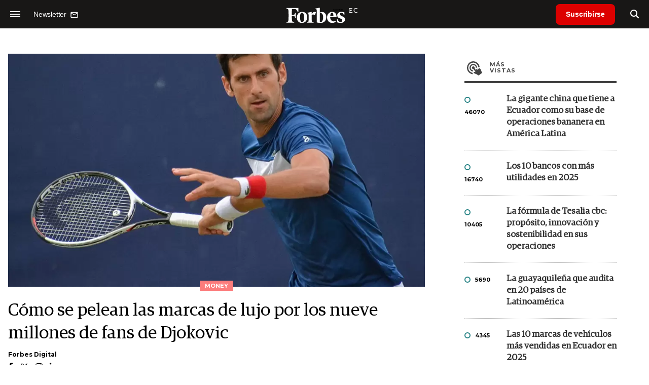

--- FILE ---
content_type: text/html; charset=utf-8
request_url: https://www.google.com/recaptcha/api2/aframe
body_size: 184
content:
<!DOCTYPE HTML><html><head><meta http-equiv="content-type" content="text/html; charset=UTF-8"></head><body><script nonce="uwyVMmR3_JUXs5j3c0-J2Q">/** Anti-fraud and anti-abuse applications only. See google.com/recaptcha */ try{var clients={'sodar':'https://pagead2.googlesyndication.com/pagead/sodar?'};window.addEventListener("message",function(a){try{if(a.source===window.parent){var b=JSON.parse(a.data);var c=clients[b['id']];if(c){var d=document.createElement('img');d.src=c+b['params']+'&rc='+(localStorage.getItem("rc::a")?sessionStorage.getItem("rc::b"):"");window.document.body.appendChild(d);sessionStorage.setItem("rc::e",parseInt(sessionStorage.getItem("rc::e")||0)+1);localStorage.setItem("rc::h",'1768636676464');}}}catch(b){}});window.parent.postMessage("_grecaptcha_ready", "*");}catch(b){}</script></body></html>